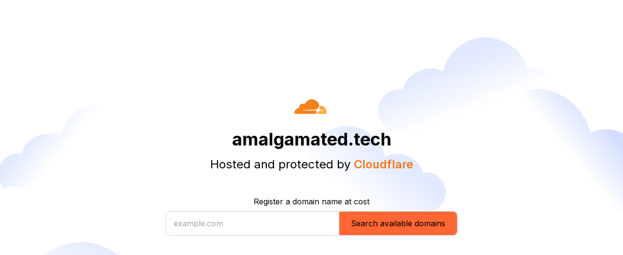

--- FILE ---
content_type: text/html
request_url: https://amalgamated.tech/
body_size: 1127
content:
<!DOCTYPE html>
<html lang="en">
  <head>
    <meta charset="UTF-8" />
    <meta name="viewport" content="width=device-width, initial-scale=1.0" />
    <title>Welcome to Cloudflare</title>
    <script src="https://cdn.tailwindcss.com"></script>
    <link rel="stylesheet" href="css/style.css" />
    <link rel="icon" href="favicon.ico" type="image/x-icon" />
  </head>
  <body>
    <div class="content-wrapper" role="main">
      <img src="logo.svg" alt="Cameron.ai Logo" class="w-auto mb-8 logo" />

      <div class="mb-48-responsive">
        <h1 class="text-4xl font-bold mb-4 break-words">
          <span id="current-hostname"></span>
        </h1>
        <p class="text-2xl">
          Hosted and protected by
          <span class="font-semibold text-orange-500">Cloudflare</span>
        </p>
      </div>
      <div class="mb-8">
        <p class="mb-2">Register a domain name at cost</p>
        <div class="domain-input-container">
          <label for="domain-search" class="sr-only"
            >Register a domain name at cost</label
          >
          <input
            type="text"
            id="domain-search"
            placeholder="example.com"
            class="domain-input"
            aria-label="Enter a domain name to search"
            name="domain_search"
          />
          <button type="submit" class="register-button" id="search-button">
            Search available domains
          </button>
        </div>
      </div>
    </div>

    <script src="js/script.js"></script>
  <script>(function(){function c(){var b=a.contentDocument||a.contentWindow.document;if(b){var d=b.createElement('script');d.innerHTML="window.__CF$cv$params={r:'998caf7a39d70293',t:'MTc2MjE4MTQ0MS4wMDAwMDA='};var a=document.createElement('script');a.nonce='';a.src='/cdn-cgi/challenge-platform/scripts/jsd/main.js';document.getElementsByTagName('head')[0].appendChild(a);";b.getElementsByTagName('head')[0].appendChild(d)}}if(document.body){var a=document.createElement('iframe');a.height=1;a.width=1;a.style.position='absolute';a.style.top=0;a.style.left=0;a.style.border='none';a.style.visibility='hidden';document.body.appendChild(a);if('loading'!==document.readyState)c();else if(window.addEventListener)document.addEventListener('DOMContentLoaded',c);else{var e=document.onreadystatechange||function(){};document.onreadystatechange=function(b){e(b);'loading'!==document.readyState&&(document.onreadystatechange=e,c())}}}})();</script><script defer src="https://static.cloudflareinsights.com/beacon.min.js/vcd15cbe7772f49c399c6a5babf22c1241717689176015" integrity="sha512-ZpsOmlRQV6y907TI0dKBHq9Md29nnaEIPlkf84rnaERnq6zvWvPUqr2ft8M1aS28oN72PdrCzSjY4U6VaAw1EQ==" data-cf-beacon='{"rayId":"998caf7a39d70293","version":"2025.9.1","serverTiming":{"name":{"cfExtPri":true,"cfEdge":true,"cfOrigin":true,"cfL4":true,"cfSpeedBrain":true,"cfCacheStatus":true}},"token":"78e785c00b1947c684d7657d793a508d","b":1}' crossorigin="anonymous"></script>
</body>
</html>


--- FILE ---
content_type: text/css
request_url: https://amalgamated.tech/css/style.css
body_size: 1280
content:
/* Custom font for a modern look */
@import url("https://fonts.googleapis.com/css2?family=Inter:wght@300;400;600;700&display=swap");

body {
  font-family: "Inter", sans-serif;
  background-color: #f8fafc;
  /* Default background for wider screens (>=1280px) */
  background-image: url("../placeholder_background.svg"); /* Ensure this path is correct for your desktop image */
  background-size: cover; /* Cover the entire viewport */
  background-position: right center; /* Default to right half for larger screens, adjusted by 'cover' */
  background-repeat: no-repeat;
  background-attachment: fixed;
  display: flex;
  align-items: center; /* Vertically center content */
  justify-content: flex-start; /* Align content to the left by default (for desktop) */
  min-height: 100vh;
  margin: 0;
  padding: 2rem 7rem; /* Add horizontal padding for larger screens */
}

/* Visually hidden for accessibility but available to screen readers */
.sr-only {
  position: absolute;
  width: 1px;
  height: 1px;
  padding: 0;
  margin: -1px;
  overflow: hidden;
  clip: rect(0, 0, 0, 0);
  white-space: nowrap;
  border-width: 0;
}

.content-wrapper {
  text-align: left; /* Align text to the left by default (for desktop) */
  max-width: none; /* Remove max-width constraint by default for desktop */
  width: 100%;
}

.domain-input-container {
  display: flex;
  align-items: center;
  border: 1px solid #d1d5db; /* Gray-300 */
  border-radius: 0.5rem; /* Rounded-lg */
  overflow: hidden;
  margin: 0; /* Align input to the left by default (for desktop) */
  max-width: 600px; /* Limit width on desktop for better form appearance */
}
.domain-input {
  flex-grow: 1;
  padding: 0.75rem 1rem;
  border: none;
  outline: none;
  font-size: 1rem;
  min-width: 0; /* Allow input to shrink within flex container */
}
.register-button {
  background-color: #ff6633; /* Orange-500 */
  color: black;
  padding: 0.75rem 1.5rem;
  border-radius: 0.5rem;
  cursor: pointer;
  font-weight: 400;
  white-space: nowrap; /* Prevent text wrapping */
  flex-shrink: 0; /* Prevent button from shrinking */
  border-top-left-radius: 0; /* Reset radius for horizontal layout */
  border-bottom-left-radius: 0; /* Reset radius for horizontal layout */
}

.register-button:hover {
  background-color: rgb(7 0 51 / var(--tw-bg-opacity, 1));
  color: rgb(255 255 255 / var(--tw-text-opacity, 1));
}

/* Custom responsive class */
.mb-48-responsive {
  margin-bottom: 3rem; /* mb-48 equivalent (48 * 0.25rem = 12rem, but using 3rem as a more practical value) */
  width: 50%; /* 50% of viewport width for screens > 1280px */
}

/* Media query for screens <= 1280px (including tablet and mobile) */
@media (max-width: 1280px) {
  body {
    background-image: url("../cloud_background.svg"); /* Change background image for smaller screens */
    background-position: center; /* Center the new background image */
    justify-content: center; /* Center content horizontally */
    padding: 1rem; /* Adjust padding for mobile/tablet */
  }
  .content-wrapper {
    text-align: center; /* Center text for mobile/tablet */
    max-width: 600px; /* Limit content width */
  }
  .domain-input-container {
    margin: 0 auto; /* Center the input container */
  }
  .logo {
    margin-left: auto !important; /* Override md:mx-0 from Tailwind */
    margin-right: auto !important; /* Override md:mx-0 from Tailwind */
  }
  .mb-48-responsive {
    width: auto; /* Remove width constraint for screens <= 1280px */
  }
}

/* Responsive adjustments for stacking on very small screens (e.g., typically < 640px) */
@media (max-width: 639px) {
  .domain-input-container {
    flex-direction: column; /* Stack elements vertically */
    border-radius: 0.5rem; /* Maintain overall border-radius for container */
  }
  .domain-input {
    width: 100%; /* Full width for input */
    border-bottom: 1px solid #d1d5db; /* Add border for separation */
    border-radius: 0.5rem 0.5rem 0 0; /* Top rounded corners */
    padding: 1rem; /* Adjust padding for better touch target */
  }
  .register-button {
    width: 100%; /* Full width for button */
    border-radius: 0 0 0.5rem 0.5rem; /* Bottom rounded corners */
    padding: 1rem; /* Increase padding for better touch target */
  }
}


--- FILE ---
content_type: image/svg+xml
request_url: https://amalgamated.tech/logo.svg
body_size: 540
content:
<svg width="70" height="30" viewBox="0 0 70 30" fill="none" xmlns="http://www.w3.org/2000/svg">
<path d="M45.0751 29.5759L45.4096 28.3996C45.8158 27.0072 45.6645 25.7109 44.9875 24.7666C44.3664 23.8944 43.3311 23.3822 42.0728 23.3182L18.261 23.0141C18.1017 23.0061 17.9663 22.9341 17.8867 22.8141C17.8071 22.6941 17.7832 22.534 17.8389 22.382C17.9186 22.1499 18.1495 21.9659 18.3884 21.9579L42.4152 21.6538C45.2663 21.5257 48.3483 19.1971 49.4313 16.3644L50.8011 12.7634C50.8409 12.6674 50.8569 12.5633 50.8569 12.4593C50.8569 12.4033 50.8489 12.3473 50.8409 12.2913C49.296 5.2574 43.0444 0 35.5823 0C28.7016 0 22.8561 4.46519 20.7616 10.6668C19.4078 9.65057 17.6797 9.10643 15.8161 9.29048C12.5111 9.61856 9.85919 12.2913 9.53268 15.6122C9.44507 16.4764 9.51675 17.3006 9.71584 18.0848C4.32435 18.2449 0 22.686 0 28.1355C0 28.6316 0.039819 29.1118 0.103529 29.5919C0.135385 29.824 0.33448 29.992 0.56543 29.992L44.5177 30C44.5256 30 44.5256 30 44.5336 30C44.7805 29.992 45.0035 29.824 45.0751 29.5759Z" fill="#F6821F"/>
<path d="M53.0071 13.0275C52.7841 13.0275 52.5691 13.0355 52.3461 13.0435C52.3063 13.0435 52.2744 13.0515 52.2426 13.0675C52.1311 13.1075 52.0355 13.2035 52.0037 13.3235L51.0639 16.5724C50.6578 17.9648 50.8091 19.2611 51.486 20.2054C52.1072 21.0776 53.1425 21.5897 54.4008 21.6538L59.4737 21.9578C59.625 21.9658 59.7525 22.0379 59.8321 22.1579C59.9197 22.2779 59.9356 22.438 59.8878 22.59C59.8082 22.8221 59.5773 23.0061 59.3383 23.0141L54.0663 23.3182C51.2073 23.4542 48.1173 25.7749 47.0342 28.6076L46.652 29.6079C46.5803 29.7919 46.7157 29.984 46.8989 29.992C46.9068 29.992 46.9068 29.992 46.9148 29.992H65.0643C65.2794 29.992 65.4705 29.8479 65.5342 29.6399C65.8528 28.5116 66.02 27.3273 66.02 26.0949C66.02 18.885 60.1905 13.0275 53.0071 13.0275Z" fill="#FBAD41"/>
</svg>


--- FILE ---
content_type: application/javascript; charset=UTF-8
request_url: https://amalgamated.tech/cdn-cgi/challenge-platform/h/b/scripts/jsd/e8e65e95f26d/main.js?
body_size: 4551
content:
window._cf_chl_opt={REqn6:'b'};~function(K2,O,B,e,T,J,H,z){K2=E,function(Z,U,Km,K1,P,d){for(Km={Z:441,U:440,P:422,d:527,j:499,y:534,x:471,M:472,Q:487,X:510,D:504},K1=E,P=Z();!![];)try{if(d=-parseInt(K1(Km.Z))/1*(parseInt(K1(Km.U))/2)+-parseInt(K1(Km.P))/3*(-parseInt(K1(Km.d))/4)+parseInt(K1(Km.j))/5+parseInt(K1(Km.y))/6*(-parseInt(K1(Km.x))/7)+parseInt(K1(Km.M))/8+-parseInt(K1(Km.Q))/9*(-parseInt(K1(Km.X))/10)+-parseInt(K1(Km.D))/11,U===d)break;else P.push(P.shift())}catch(j){P.push(P.shift())}}(K,246340),O=this||self,B=O[K2(453)],e={},e[K2(433)]='o',e[K2(540)]='s',e[K2(486)]='u',e[K2(485)]='z',e[K2(468)]='n',e[K2(478)]='I',e[K2(444)]='b',T=e,O[K2(479)]=function(Z,U,P,j,KX,KQ,KM,KP,x,M,Q,X,D,G){if(KX={Z:469,U:439,P:503,d:439,j:501,y:488,x:538,M:501,Q:488,X:538,D:521,c:525,b:508,f:507,G:514},KQ={Z:518,U:508,P:539},KM={Z:519,U:473,P:517,d:452},KP=K2,null===U||U===void 0)return j;for(x=i(U),Z[KP(KX.Z)][KP(KX.U)]&&(x=x[KP(KX.P)](Z[KP(KX.Z)][KP(KX.d)](U))),x=Z[KP(KX.j)][KP(KX.y)]&&Z[KP(KX.x)]?Z[KP(KX.M)][KP(KX.Q)](new Z[(KP(KX.X))](x)):function(C,Ku,L){for(Ku=KP,C[Ku(KQ.Z)](),L=0;L<C[Ku(KQ.U)];C[L+1]===C[L]?C[Ku(KQ.P)](L+1,1):L+=1);return C}(x),M='nAsAaAb'.split('A'),M=M[KP(KX.D)][KP(KX.c)](M),Q=0;Q<x[KP(KX.b)];X=x[Q],D=m(Z,U,X),M(D)?(G=D==='s'&&!Z[KP(KX.f)](U[X]),KP(KX.G)===P+X?y(P+X,D):G||y(P+X,U[X])):y(P+X,D),Q++);return j;function y(C,L,KU){KU=E,Object[KU(KM.Z)][KU(KM.U)][KU(KM.P)](j,L)||(j[L]=[]),j[L][KU(KM.d)](C)}},J=K2(460)[K2(520)](';'),H=J[K2(521)][K2(525)](J),O[K2(530)]=function(Z,U,Kc,Kp,P,j,y,x){for(Kc={Z:437,U:508,P:508,d:533,j:452,y:505},Kp=K2,P=Object[Kp(Kc.Z)](U),j=0;j<P[Kp(Kc.U)];j++)if(y=P[j],y==='f'&&(y='N'),Z[y]){for(x=0;x<U[P[j]][Kp(Kc.P)];-1===Z[y][Kp(Kc.d)](U[P[j]][x])&&(H(U[P[j]][x])||Z[y][Kp(Kc.j)]('o.'+U[P[j]][x])),x++);}else Z[y]=U[P[j]][Kp(Kc.y)](function(M){return'o.'+M})},z=function(Kw,Kg,KL,KG,Kt,KO,U,P,d){return Kw={Z:450,U:446},Kg={Z:429,U:429,P:452,d:429,j:447,y:464,x:452,M:464},KL={Z:508},KG={Z:508,U:464,P:519,d:473,j:517,y:517,x:473,M:434,Q:452,X:452,D:434,c:429,b:429,f:473,G:517,C:434,L:452,g:434,s:429,o:447},Kt={Z:493,U:464},KO=K2,U=String[KO(Kw.Z)],P={'h':function(j){return null==j?'':P.g(j,6,function(y,KB){return KB=E,KB(Kt.Z)[KB(Kt.U)](y)})},'g':function(j,y,x,KV,M,Q,X,D,G,C,L,s,o,W,N,A,I,K0){if(KV=KO,null==j)return'';for(Q={},X={},D='',G=2,C=3,L=2,s=[],o=0,W=0,N=0;N<j[KV(KG.Z)];N+=1)if(A=j[KV(KG.U)](N),Object[KV(KG.P)][KV(KG.d)][KV(KG.j)](Q,A)||(Q[A]=C++,X[A]=!0),I=D+A,Object[KV(KG.P)][KV(KG.d)][KV(KG.y)](Q,I))D=I;else{if(Object[KV(KG.P)][KV(KG.x)][KV(KG.y)](X,D)){if(256>D[KV(KG.M)](0)){for(M=0;M<L;o<<=1,W==y-1?(W=0,s[KV(KG.Q)](x(o)),o=0):W++,M++);for(K0=D[KV(KG.M)](0),M=0;8>M;o=1.48&K0|o<<1.56,W==y-1?(W=0,s[KV(KG.X)](x(o)),o=0):W++,K0>>=1,M++);}else{for(K0=1,M=0;M<L;o=o<<1.51|K0,W==y-1?(W=0,s[KV(KG.Q)](x(o)),o=0):W++,K0=0,M++);for(K0=D[KV(KG.D)](0),M=0;16>M;o=o<<1|K0&1,y-1==W?(W=0,s[KV(KG.X)](x(o)),o=0):W++,K0>>=1,M++);}G--,G==0&&(G=Math[KV(KG.c)](2,L),L++),delete X[D]}else for(K0=Q[D],M=0;M<L;o=1.01&K0|o<<1.39,y-1==W?(W=0,s[KV(KG.Q)](x(o)),o=0):W++,K0>>=1,M++);D=(G--,G==0&&(G=Math[KV(KG.b)](2,L),L++),Q[I]=C++,String(A))}if(D!==''){if(Object[KV(KG.P)][KV(KG.f)][KV(KG.G)](X,D)){if(256>D[KV(KG.C)](0)){for(M=0;M<L;o<<=1,y-1==W?(W=0,s[KV(KG.X)](x(o)),o=0):W++,M++);for(K0=D[KV(KG.M)](0),M=0;8>M;o=1&K0|o<<1,y-1==W?(W=0,s[KV(KG.L)](x(o)),o=0):W++,K0>>=1,M++);}else{for(K0=1,M=0;M<L;o=K0|o<<1.03,W==y-1?(W=0,s[KV(KG.L)](x(o)),o=0):W++,K0=0,M++);for(K0=D[KV(KG.g)](0),M=0;16>M;o=o<<1|K0&1.54,y-1==W?(W=0,s[KV(KG.Q)](x(o)),o=0):W++,K0>>=1,M++);}G--,G==0&&(G=Math[KV(KG.s)](2,L),L++),delete X[D]}else for(K0=Q[D],M=0;M<L;o=o<<1.57|K0&1.42,y-1==W?(W=0,s[KV(KG.Q)](x(o)),o=0):W++,K0>>=1,M++);G--,G==0&&L++}for(K0=2,M=0;M<L;o=o<<1.26|K0&1,W==y-1?(W=0,s[KV(KG.X)](x(o)),o=0):W++,K0>>=1,M++);for(;;)if(o<<=1,W==y-1){s[KV(KG.X)](x(o));break}else W++;return s[KV(KG.o)]('')},'j':function(j,KC,Kr){return KC={Z:434},Kr=KO,j==null?'':j==''?null:P.i(j[Kr(KL.Z)],32768,function(y,Kk){return Kk=Kr,j[Kk(KC.Z)](y)})},'i':function(j,y,x,KR,M,Q,X,D,G,C,L,s,o,W,N,A,K0,I){for(KR=KO,M=[],Q=4,X=4,D=3,G=[],s=x(0),o=y,W=1,C=0;3>C;M[C]=C,C+=1);for(N=0,A=Math[KR(Kg.Z)](2,2),L=1;L!=A;I=o&s,o>>=1,0==o&&(o=y,s=x(W++)),N|=(0<I?1:0)*L,L<<=1);switch(N){case 0:for(N=0,A=Math[KR(Kg.Z)](2,8),L=1;A!=L;I=s&o,o>>=1,o==0&&(o=y,s=x(W++)),N|=(0<I?1:0)*L,L<<=1);K0=U(N);break;case 1:for(N=0,A=Math[KR(Kg.U)](2,16),L=1;L!=A;I=o&s,o>>=1,o==0&&(o=y,s=x(W++)),N|=L*(0<I?1:0),L<<=1);K0=U(N);break;case 2:return''}for(C=M[3]=K0,G[KR(Kg.P)](K0);;){if(W>j)return'';for(N=0,A=Math[KR(Kg.Z)](2,D),L=1;L!=A;I=o&s,o>>=1,o==0&&(o=y,s=x(W++)),N|=(0<I?1:0)*L,L<<=1);switch(K0=N){case 0:for(N=0,A=Math[KR(Kg.d)](2,8),L=1;A!=L;I=o&s,o>>=1,0==o&&(o=y,s=x(W++)),N|=(0<I?1:0)*L,L<<=1);M[X++]=U(N),K0=X-1,Q--;break;case 1:for(N=0,A=Math[KR(Kg.d)](2,16),L=1;A!=L;I=s&o,o>>=1,o==0&&(o=y,s=x(W++)),N|=L*(0<I?1:0),L<<=1);M[X++]=U(N),K0=X-1,Q--;break;case 2:return G[KR(Kg.j)]('')}if(Q==0&&(Q=Math[KR(Kg.d)](2,D),D++),M[K0])K0=M[K0];else if(X===K0)K0=C+C[KR(Kg.y)](0);else return null;G[KR(Kg.x)](K0),M[X++]=C+K0[KR(Kg.M)](0),Q--,C=K0,0==Q&&(Q=Math[KR(Kg.Z)](2,D),D++)}}},d={},d[KO(Kw.U)]=P.h,d}(),S();function Y(d,j,KF,K9,y,x,M,Q,X,D,c,b){if(KF={Z:528,U:470,P:449,d:475,j:524,y:513,x:495,M:476,Q:484,X:498,D:455,c:506,b:502,f:500,G:442,C:483,L:496,g:463,s:524,o:465,W:436,n:509,N:467,A:516,h:430,I:462,K0:466,Kd:446},K9=K2,!V(.01))return![];x=(y={},y[K9(KF.Z)]=d,y[K9(KF.U)]=j,y);try{M=O[K9(KF.P)],Q=K9(KF.d)+O[K9(KF.j)][K9(KF.y)]+K9(KF.x)+M.r+K9(KF.M),X=new O[(K9(KF.Q))](),X[K9(KF.X)](K9(KF.D),Q),X[K9(KF.c)]=2500,X[K9(KF.b)]=function(){},D={},D[K9(KF.f)]=O[K9(KF.j)][K9(KF.G)],D[K9(KF.C)]=O[K9(KF.j)][K9(KF.L)],D[K9(KF.g)]=O[K9(KF.s)][K9(KF.o)],D[K9(KF.W)]=O[K9(KF.j)][K9(KF.n)],c=D,b={},b[K9(KF.N)]=x,b[K9(KF.A)]=c,b[K9(KF.h)]=K9(KF.I),X[K9(KF.K0)](z[K9(KF.Kd)](b))}catch(f){}}function E(Z,U,P){return P=K(),E=function(u,p,a){return u=u-422,a=P[u],a},E(Z,U)}function i(Z,Kx,KZ,U){for(Kx={Z:503,U:437,P:535},KZ=K2,U=[];Z!==null;U=U[KZ(Kx.Z)](Object[KZ(Kx.U)](Z)),Z=Object[KZ(Kx.P)](Z));return U}function F(P,d,KA,Kl,j,y,x){if(KA={Z:489,U:523,P:522,d:430,j:438,y:474,x:432,M:445,Q:430,X:438,D:474,c:470,b:515,f:445},Kl=K2,j=Kl(KA.Z),!P[Kl(KA.U)])return;d===Kl(KA.P)?(y={},y[Kl(KA.d)]=j,y[Kl(KA.j)]=P.r,y[Kl(KA.y)]=Kl(KA.P),O[Kl(KA.x)][Kl(KA.M)](y,'*')):(x={},x[Kl(KA.Q)]=j,x[Kl(KA.X)]=P.r,x[Kl(KA.D)]=Kl(KA.c),x[Kl(KA.b)]=d,O[Kl(KA.x)][Kl(KA.f)](x,'*'))}function l(Z,U,Kd,KK){return Kd={Z:451,U:451,P:519,d:531,j:517,y:533,x:459},KK=K2,U instanceof Z[KK(Kd.Z)]&&0<Z[KK(Kd.U)][KK(Kd.P)][KK(Kd.d)][KK(Kd.j)](U)[KK(Kd.y)](KK(Kd.x))}function V(Z,Ki,K3){return Ki={Z:536},K3=K2,Math[K3(Ki.Z)]()>Z}function k(Kq,K4,Z,U,P,d){return Kq={Z:449,U:491,P:532},K4=K2,Z=O[K4(Kq.Z)],U=3600,P=Math[K4(Kq.U)](+atob(Z.t)),d=Math[K4(Kq.U)](Date[K4(Kq.P)]()/1e3),d-P>U?![]:!![]}function S(KN,Kn,Ko,KY,Z,U,P,d,j){if(KN={Z:449,U:523,P:482,d:480,j:490,y:490,x:423,M:477,Q:477},Kn={Z:482,U:480,P:477},Ko={Z:427},KY=K2,Z=O[KY(KN.Z)],!Z)return;if(!k())return;(U=![],P=Z[KY(KN.U)]===!![],d=function(Ke,y){(Ke=KY,!U)&&(U=!![],y=v(),R(y.r,function(x){F(Z,x)}),y.e&&Y(Ke(Ko.Z),y.e))},B[KY(KN.P)]!==KY(KN.d))?d():O[KY(KN.j)]?B[KY(KN.y)](KY(KN.x),d):(j=B[KY(KN.M)]||function(){},B[KY(KN.Q)]=function(KT){KT=KY,j(),B[KT(Kn.Z)]!==KT(Kn.U)&&(B[KT(Kn.P)]=j,d())})}function m(Z,U,P,Ky,KE,j){KE=(Ky={Z:456,U:501,P:458,d:501,j:443},K2);try{return U[P][KE(Ky.Z)](function(){}),'p'}catch(y){}try{if(null==U[P])return void 0===U[P]?'u':'x'}catch(x){return'i'}return Z[KE(Ky.U)][KE(Ky.P)](U[P])?'a':U[P]===Z[KE(Ky.d)]?'q0':!0===U[P]?'T':!1===U[P]?'F':(j=typeof U[P],KE(Ky.j)==j?l(Z,U[P])?'N':'f':T[j]||'?')}function R(Z,U,Kz,Kv,KH,KJ,K5,P,d){Kz={Z:449,U:484,P:498,d:455,j:475,y:524,x:513,M:425,Q:523,X:506,D:502,c:494,b:497,f:466,G:446,C:424},Kv={Z:526},KH={Z:511,U:511,P:522,d:512,j:511},KJ={Z:506},K5=K2,P=O[K5(Kz.Z)],d=new O[(K5(Kz.U))](),d[K5(Kz.P)](K5(Kz.d),K5(Kz.j)+O[K5(Kz.y)][K5(Kz.x)]+K5(Kz.M)+P.r),P[K5(Kz.Q)]&&(d[K5(Kz.X)]=5e3,d[K5(Kz.D)]=function(K6){K6=K5,U(K6(KJ.Z))}),d[K5(Kz.c)]=function(K7){K7=K5,d[K7(KH.Z)]>=200&&d[K7(KH.U)]<300?U(K7(KH.P)):U(K7(KH.d)+d[K7(KH.j)])},d[K5(Kz.b)]=function(K8){K8=K5,U(K8(Kv.Z))},d[K5(Kz.f)](z[K5(Kz.G)](JSON[K5(Kz.C)](Z)))}function v(Kb,Ka,P,d,j,y,x){Ka=(Kb={Z:448,U:492,P:454,d:481,j:431,y:435,x:461,M:457,Q:426,X:428,D:529,c:435,b:537},K2);try{return P=B[Ka(Kb.Z)](Ka(Kb.U)),P[Ka(Kb.P)]=Ka(Kb.d),P[Ka(Kb.j)]='-1',B[Ka(Kb.y)][Ka(Kb.x)](P),d=P[Ka(Kb.M)],j={},j=BMiX0(d,d,'',j),j=BMiX0(d,d[Ka(Kb.Q)]||d[Ka(Kb.X)],'n.',j),j=BMiX0(d,P[Ka(Kb.D)],'d.',j),B[Ka(Kb.c)][Ka(Kb.b)](P),y={},y.r=j,y.e=null,y}catch(M){return x={},x.r={},x.e=M,x}}function K(Kh){return Kh='ItCy7,20niuUQP,status,http-code:,REqn6,d.cookie,detail,chctx,call,sort,prototype,split,includes,success,api,_cf_chl_opt,bind,xhr-error,4SRfTCt,msg,contentDocument,XrsK5,toString,now,indexOf,582XBydcY,getPrototypeOf,random,removeChild,Set,splice,string,580698yIWFRl,DOMContentLoaded,stringify,/jsd/r/0.4280258107548841:1762179339:DO1v8mYoqYo6iPZopdlNJsXJ0yokG9tfjHBHR8NU5MI/,clientInformation,error on cf_chl_props,navigator,pow,source,tabIndex,parent,object,charCodeAt,body,chlApiClientVersion,keys,sid,getOwnPropertyNames,2ebFABL,303139xDthJa,JHRle4,function,boolean,postMessage,qbxnCtGfVadx,join,createElement,__CF$cv$params,fromCharCode,Function,push,document,style,POST,catch,contentWindow,isArray,[native code],_cf_chl_opt;LqFH6;hVbM2;qStf6;tWSG2;llLXq5;dvpE4;ZXhrd5;kmUgV6;oEkGG2;ROBk0;iurWZ5;vsQae6;qTTx8;BMiX0;XrsK5;KHBf4;MliV1,appendChild,jsd,chlApiRumWidgetAgeMs,charAt,EqCd5,send,errorInfoObject,number,Object,error,23933FQqwlN,1685976aJyUuE,hasOwnProperty,event,/cdn-cgi/challenge-platform/h/,/invisible/jsd,onreadystatechange,bigint,BMiX0,loading,display: none,readyState,chlApiUrl,XMLHttpRequest,symbol,undefined,1531971DMtmei,from,cloudflare-invisible,addEventListener,floor,iframe,dm$N6ugExWK7FC+yqbkH3wU09SXfrDj-zLVAQB52MscnG4ZTvatYp8liIe1RohPJO,onload,/b/ov1/0.4280258107548841:1762179339:DO1v8mYoqYo6iPZopdlNJsXJ0yokG9tfjHBHR8NU5MI/,mwju8,onerror,open,1284070EiRCUc,chlApiSitekey,Array,ontimeout,concat,1324873SYjVoA,map,timeout,isNaN,length'.split(','),K=function(){return Kh},K()}}()

--- FILE ---
content_type: image/svg+xml
request_url: https://amalgamated.tech/cloud_background.svg
body_size: 1894
content:
<svg width="1440" height="960" viewBox="0 0 1440 960" fill="none" xmlns="http://www.w3.org/2000/svg">
<g clip-path="url(#clip0_1_212)">
<rect width="1440" height="960" transform="matrix(-1 0 0 1 1440 0)" fill="white"/>
<path opacity="0.3" d="M1243.5 280.511C1291.47 280.512 1350.41 320.101 1364.59 382.278C1375.72 376.637 1387.45 373.595 1398.33 373.595C1437.96 373.596 1476.36 398.243 1486.28 437.03C1521.41 430.248 1558.46 458.511 1558.46 499.703C1558.46 538.653 1524.88 563.029 1502.64 563.029L1387.65 563.029C1387.49 563.03 1387.32 563.033 1387.15 563.033L1087.93 563.033C1054.77 563.033 1004.68 526.679 1004.68 468.589C1004.68 407.155 1059.94 365.002 1112.33 375.117C1127.13 317.27 1184.4 280.511 1243.5 280.511Z" fill="url(#paint0_linear_1_212)"/>
<path d="M450.16 565.613C450.16 565.613 452.013 568.775 452.416 569.705L450.16 565.613Z" fill="#F8FBFB"/>
<rect width="351.105" height="28.2368" rx="1.97612" transform="matrix(-0.000174533 1 0 1 16.7373 445.332)" fill="url(#paint1_linear_1_212)"/>
<rect width="243.867" height="28.2368" rx="1.97612" transform="matrix(-0.000174533 1 0 1 16.7373 485.828)" fill="url(#paint2_linear_1_212)"/>
<rect width="174.622" height="28.2368" rx="1.97612" transform="matrix(-0.000174533 1 0 1 16.7373 526.333)" fill="url(#paint3_linear_1_212)"/>
<rect width="161.714" height="28.2368" rx="1.97612" transform="matrix(-0.000174533 1 0 1 16.7373 566.832)" fill="url(#paint4_linear_1_212)"/>
<rect width="105.563" height="28.2368" rx="1.97612" transform="matrix(-0.000174533 1 0 1 16.7373 607.33)" fill="url(#paint5_linear_1_212)"/>
<path opacity="0.2" d="M1118.3 161C1081.09 161 1035.37 191.708 1024.38 239.936C1015.75 235.561 1006.65 233.202 998.207 233.202C967.471 233.202 937.685 252.32 929.985 282.405C902.74 277.145 874 299.069 874 331.02C874 361.232 900.052 380.138 917.298 380.139L1006.47 380.139C1006.6 380.14 1006.74 380.142 1006.87 380.142L1238.97 380.142C1264.69 380.142 1303.54 351.943 1303.54 306.885C1303.54 259.233 1260.68 226.536 1220.05 234.382C1208.56 189.512 1164.14 161 1118.3 161Z" fill="url(#paint6_linear_1_212)"/>
<path opacity="0.2" d="M228.509 315C193.099 315 149.585 344.227 139.117 390.128C130.906 385.965 122.248 383.72 114.213 383.72C84.9606 383.72 56.6118 401.915 49.2842 430.549C23.3535 425.542 -3.99988 446.407 -4 476.815C-4 505.57 20.795 523.564 37.209 523.564H343.353C367.832 523.564 404.812 496.728 404.812 453.844C404.812 408.492 364.017 377.373 325.344 384.841C314.415 342.137 272.136 315 228.509 315Z" fill="url(#paint7_linear_1_212)"/>
<path opacity="0.2" d="M802.638 365.976C836.911 365.371 879.527 392.914 890.443 437.163C898.319 432.992 906.662 430.672 914.44 430.535C942.752 430.034 970.501 447.16 978.083 474.748C1003.1 469.459 1029.93 489.186 1030.45 518.618C1030.94 546.448 1007.25 564.289 991.362 564.57L848.01 567.102C847.989 567.103 847.967 567.102 847.946 567.103L695.05 569.804C671.357 570.223 635.108 544.88 634.374 503.373C633.599 459.479 672.55 428.662 710.108 435.228C719.955 393.709 760.413 366.722 802.638 365.976Z" fill="url(#paint8_linear_1_212)"/>
<path d="M31.1848 507.117C2.63448 507.117 -32.4495 530.682 -40.8884 567.692C-47.5096 564.334 -54.4915 562.523 -60.9714 562.523C-84.5564 562.523 -107.413 577.193 -113.321 600.279C-134.228 596.243 -156.282 613.065 -156.282 637.582C-156.282 660.765 -136.291 675.274 -123.057 675.275L123.779 675.275C143.516 675.275 173.33 653.637 173.33 619.062C173.33 582.496 140.44 557.406 109.259 563.427C100.448 528.996 66.3595 507.117 31.1848 507.117Z" fill="white"/>
<path d="M192.604 635C245.749 635 311.056 678.863 326.768 747.752C339.091 741.504 352.085 738.135 364.146 738.135C408.049 738.135 450.597 765.443 461.595 808.418C500.513 800.904 541.564 832.219 541.564 877.858C541.564 921.014 504.352 948.021 479.717 948.021L352.319 948.022C352.136 948.023 351.952 948.025 351.768 948.025L20.2403 948.025C-16.5005 948.025 -72 907.747 -72 843.384C-71.9998 775.317 -10.7742 728.613 47.2686 739.82C63.6707 675.727 127.127 635 192.604 635Z" fill="url(#paint9_linear_1_212)"/>
<path d="M1289.28 754.503C1251.93 754.503 1206.02 785.334 1194.98 833.756C1186.32 829.363 1177.18 826.994 1168.7 826.994C1137.84 826.994 1107.94 846.189 1100.21 876.394C1072.85 871.113 1044 893.124 1044 925.202C1044 955.535 1070.16 974.519 1087.47 974.519L1177.14 974.519C1177.23 974.519 1177.32 974.52 1177.41 974.52L1410.43 974.521C1436.26 974.52 1475.26 946.21 1475.26 900.971C1475.26 853.129 1432.23 820.301 1391.43 828.179C1379.9 783.129 1335.3 754.503 1289.28 754.503Z" fill="white"/>
</g>
<defs>
<linearGradient id="paint0_linear_1_212" x1="1281.58" y1="563.029" x2="1451.27" y2="421.771" gradientUnits="userSpaceOnUse">
<stop offset="0.5" stop-color="#6691FF" stop-opacity="0"/>
<stop offset="1" stop-color="#6691FF"/>
</linearGradient>
<linearGradient id="paint1_linear_1_212" x1="-2.28895e-06" y1="14.1184" x2="351.105" y2="14.1184" gradientUnits="userSpaceOnUse">
<stop stop-color="#FF6633"/>
<stop offset="1" stop-color="#FBAD41"/>
</linearGradient>
<linearGradient id="paint2_linear_1_212" x1="-1.58983e-06" y1="14.1184" x2="243.867" y2="14.1184" gradientUnits="userSpaceOnUse">
<stop stop-color="#FF6633"/>
<stop offset="1" stop-color="#FBAD41"/>
</linearGradient>
<linearGradient id="paint3_linear_1_212" x1="-1.13841e-06" y1="14.1184" x2="174.622" y2="14.1184" gradientUnits="userSpaceOnUse">
<stop stop-color="#FF6633"/>
<stop offset="1" stop-color="#FBAD41"/>
</linearGradient>
<linearGradient id="paint4_linear_1_212" x1="-1.05426e-06" y1="14.1184" x2="161.714" y2="14.1184" gradientUnits="userSpaceOnUse">
<stop stop-color="#FF6633"/>
<stop offset="1" stop-color="#FBAD41"/>
</linearGradient>
<linearGradient id="paint5_linear_1_212" x1="-6.88192e-07" y1="14.1184" x2="105.563" y2="14.1184" gradientUnits="userSpaceOnUse">
<stop stop-color="#FF6633"/>
<stop offset="1" stop-color="#FBAD41"/>
</linearGradient>
<linearGradient id="paint6_linear_1_212" x1="1104.72" y1="459.433" x2="1017.04" y2="229.145" gradientUnits="userSpaceOnUse">
<stop offset="0.5" stop-color="#6691FF" stop-opacity="0"/>
<stop offset="1" stop-color="#6691FF"/>
</linearGradient>
<linearGradient id="paint7_linear_1_212" x1="187.402" y1="502.659" x2="62.1284" y2="398.38" gradientUnits="userSpaceOnUse">
<stop offset="0.5" stop-color="#6691FF" stop-opacity="0"/>
<stop offset="1" stop-color="#6691FF"/>
</linearGradient>
<linearGradient id="paint8_linear_1_212" x1="775.991" y1="679.19" x2="952.869" y2="464.279" gradientUnits="userSpaceOnUse">
<stop offset="0.5" stop-color="#6691FF" stop-opacity="0"/>
<stop offset="1" stop-color="#6691FF"/>
</linearGradient>
<linearGradient id="paint9_linear_1_212" x1="357.285" y1="979.481" x2="509.026" y2="622.294" gradientUnits="userSpaceOnUse">
<stop offset="0.266544" stop-color="white"/>
<stop offset="0.97033" stop-color="#D1DEFF"/>
<stop offset="1" stop-color="#6691FF"/>
</linearGradient>
<clipPath id="clip0_1_212">
<rect width="1440" height="960" fill="white" transform="matrix(-1 0 0 1 1440 0)"/>
</clipPath>
</defs>
</svg>


--- FILE ---
content_type: application/javascript
request_url: https://amalgamated.tech/js/script.js
body_size: 372
content:
// JavaScript to render the current hostname
document.addEventListener("DOMContentLoaded", function () {
  document.getElementById("current-hostname").textContent =
    window.location.hostname;

  // Get references to the input and button
  const domainInput = document.getElementById("domain-search");
  const searchButton = document.getElementById("search-button");

  // Add event listener to the button
  searchButton.addEventListener("click", function () {
    const inputValue = domainInput.value.trim(); // Get input value and remove leading/trailing whitespace

    // Check if the input is not empty before redirecting
    if (inputValue) {
      // Construct the redirect URL
      const redirectUrl = `https://domains.cloudflare.com/?domain=${encodeURIComponent(
        inputValue
      )}&utm_source=registrar_template&utm_medium=referral&utm_campaign=pay-re-plchldr_tmplt`;

      // Redirect the user
      window.location.href = redirectUrl;
    } else {
      // Optionally, provide feedback if the input is empty
      alert("Please enter a domain name to search.");
      domainInput.focus(); // Put focus back on the input
    }
  });

  // Optional: Allow pressing Enter key in the input field to trigger the search
  domainInput.addEventListener("keypress", function (event) {
    if (event.key === "Enter") {
      event.preventDefault(); // Prevent default form submission behavior (if any)
      searchButton.click(); // Simulate a click on the button
    }
  });
});
